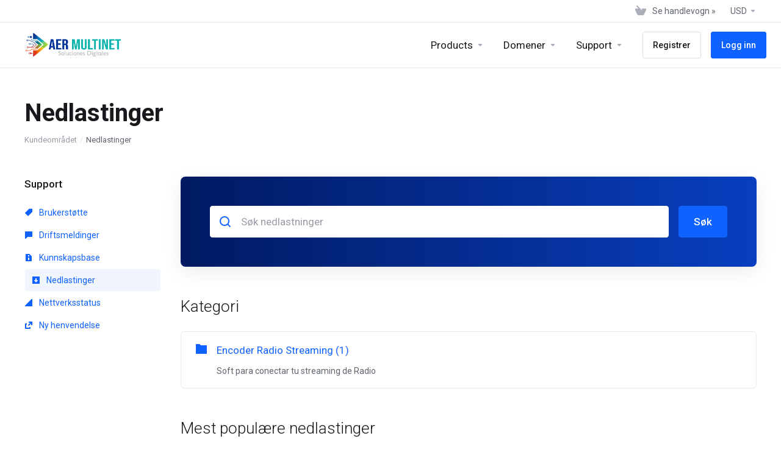

--- FILE ---
content_type: text/html; charset=utf-8
request_url: https://aermultinet.com/panelclientes/index.php?rp=%2Fdownload&language=norwegian
body_size: 10734
content:
    <!DOCTYPE html>
    <html lang="no" >
    <head>
        <meta charset="utf-8" />
        <meta http-equiv="X-UA-Compatible" content="IE=edge">
        <meta name="viewport" content="width=device-width, initial-scale=1.0, maximum-scale=1.0, user-scalable=0">
            <title>
                    Nedlastinger
         - :: AERMULTINET :: Aplicaciones, Diseño Web, Hosting & Streaming ::
    </title>
                                <link rel="shortcut icon" href="/panelclientes/templates/lagom2/assets/img/favicons/favicon.ico">
        <link rel="icon" sizes="16x16 32x32 64x64" href="/panelclientes/templates/lagom2/assets/img/favicons/favicon.ico">
        <link rel="icon" type="image/png" sizes="196x196" href="/panelclientes/templates/lagom2/assets/img/favicons/favicon-192.png">
        <link rel="icon" type="image/png" sizes="160x160" href="/panelclientes/templates/lagom2/assets/img/favicons/favicon-160.png">
        <link rel="icon" type="image/png" sizes="96x96" href="/panelclientes/templates/lagom2/assets/img/favicons/favicon-96.png">
        <link rel="icon" type="image/png" sizes="64x64" href="/panelclientes/templates/lagom2/assets/img/favicons/favicon-64.png">
        <link rel="icon" type="image/png" sizes="32x32" href="/panelclientes/templates/lagom2/assets/img/favicons/favicon-32.png">
        <link rel="icon" type="image/png" sizes="16x16" href="/panelclientes/templates/lagom2/assets/img/favicons/favicon-16.png">
        <link rel="apple-touch-icon" href="/panelclientes/templates/lagom2/assets/img/favicons/favicon-57.png">
        <link rel="apple-touch-icon" sizes="114x114" href="/panelclientes/templates/lagom2/assets/img/favicons/favicon-114.png">
        <link rel="apple-touch-icon" sizes="72x72" href="/panelclientes/templates/lagom2/assets/img/favicons/favicon-72.png">
        <link rel="apple-touch-icon" sizes="144x144" href="/panelclientes/templates/lagom2/assets/img/favicons/favicon-144.png">
        <link rel="apple-touch-icon" sizes="60x60" href="/panelclientes/templates/lagom2/assets/img/favicons/favicon-60.png">
        <link rel="apple-touch-icon" sizes="120x120" href="/panelclientes/templates/lagom2/assets/img/favicons/favicon-120.png">
        <link rel="apple-touch-icon" sizes="76x76" href="/panelclientes/templates/lagom2/assets/img/favicons/favicon-76.png">
        <link rel="apple-touch-icon" sizes="152x152" href="/panelclientes/templates/lagom2/assets/img/favicons/favicon-152.png">
        <link rel="apple-touch-icon" sizes="180x180" href="/panelclientes/templates/lagom2/assets/img/favicons/favicon-180.png">
        <meta name="msapplication-TileColor" content="#FFFFFF">
        <meta name="msapplication-TileImage" content="/panelclientes/templates/lagom2/assets/img/favicons/favicon-144.png">
        <meta name="msapplication-config" content="/panelclientes/templates/lagom2/assets/img/favicons/browserconfig.xml">
        
        <link rel='stylesheet' href='/panelclientes/templates/lagom2/core/styles/default/assets/css/vars/minified.css?1738102030'>
    
                <link rel="stylesheet" href="/panelclientes/templates/lagom2/assets/css/theme.css?v=2.1.2">
                
        
        
        
    
    <!-- HTML5 Shim and Respond.js IE8 support of HTML5 elements and media queries -->
    <!-- WARNING: Respond.js doesn't work if you view the page via file:// -->
    <!--[if lt IE 9]>
    <script src="https://oss.maxcdn.com/libs/html5shiv/3.7.0/html5shiv.js"></script>
    <script src="https://oss.maxcdn.com/libs/respond.js/1.4.2/respond.min.js"></script>
    <![endif]-->

        <script>
        var csrfToken = '69afe696819eefba34c3213b5de5ea2c7064ef54',
            markdownGuide = 'Markdown Guide',
            locale = 'en',
            saved = 'lagret',
            saving = 'autolagrer',
            whmcsBaseUrl = "/panelclientes",
            requiredText = 'Påkrevd',
            recaptchaSiteKey = "";
    </script>
    
        <script src="/panelclientes/templates/lagom2/assets/js/scripts.min.js?v=2.1.2"></script>
    <script src="/panelclientes/templates/lagom2/assets/js/core.min.js?v=2.1.2"></script>

        
                <link rel="stylesheet" href="//cdnjs.cloudflare.com/ajax/libs/sweetalert/1.1.3/sweetalert.min.css" />
            <script src="//cdnjs.cloudflare.com/ajax/libs/sweetalert/1.1.3/sweetalert.min.js"></script>
            <script type="text/javascript" src="https://cdnjs.cloudflare.com/ajax/libs/bootbox.js/4.4.0/bootbox.min.js"></script>

    
<!-- Dynamic Template Compatibility -->
<!-- Please update your theme to include or have a comment on the following to negate dynamic inclusion -->
<link rel="stylesheet" type="text/css" href="/panelclientes/assets/css/fontawesome-all.min.css" />

</head>
    
    <body class="lagom lagom-not-portal lagom-layout-top lagom-layout-condensed lagom-default page-downloads " data-phone-cc-input="1">
        

                











                    

    <div class="app-nav app-nav-condensed " >
        <div class="app-nav-header " id="header">
            <div class="container">
                <button class="app-nav-toggle navbar-toggle" type="button">
                    <span class="icon-bar"></span>
                    <span class="icon-bar"></span>
                    <span class="icon-bar"></span>
                    <span class="icon-bar"></span>
                </button>
                        
                              
                                
            <a class="logo hidden-sm hidden-xs hidden-md" href="/panelclientes/index.php"><img src="/panelclientes/templates/lagom2/assets/img/logo/logo_big.1947372575.png" title=":: AERMULTINET :: Aplicaciones, Diseño Web, Hosting & Streaming ::" alt=":: AERMULTINET :: Aplicaciones, Diseño Web, Hosting & Streaming ::"/></a>
                    <a class="logo visible-xs visible-sm visible-md" href="/panelclientes/index.php"><img src="/panelclientes/templates/lagom2/assets/img/logo/logo_big.1947372575.png" title=":: AERMULTINET :: Aplicaciones, Diseño Web, Hosting & Streaming ::" alt=":: AERMULTINET :: Aplicaciones, Diseño Web, Hosting & Streaming ::"/></a>
                                    <ul class="top-nav">
                                   
                           
                
            <li 
            menuItemName="View Cart" 
            class="  nav-item-cart"
            id="Secondary_Navbar-View_Cart"
                    >
                            <a 
                     
                                                    href="/panelclientes/cart.php?a=view"
                              
                                                                            >
                                            <i class="fas fa-test lm lm-basket"></i>
                                                                <span class="item-text">Se handlevogn &raquo;</span>
                                        <span class="nav-badge badge badge-primary-faded hidden"><span ></span></span>                                    </a>
                                            </li>
            <li 
            menuItemName="Currencies-147" 
            class="dropdown  nav-item-currency"
            id="Secondary_Navbar-Currencies-147"
                    >
                            <a 
                                            class="dropdown-toggle" 
                        href="#" 
                        data-toggle="dropdown"
                                                                            >
                                                                <span class="item-text">USD</span>
                                                            <b class="ls ls-caret"></b>                </a>
                                                                                        <div class="dropdown-menu dropdown-menu-right">
            <div class="dropdown-menu-items has-scroll">
                                    <div class="dropdown-menu-item active">
                        <a href="/panelclientes/index.php?rp=%2Fdownload&amp;currency=1">
                            <span>USD</span>
                        </a>
                    </div>
                                    <div class="dropdown-menu-item ">
                        <a href="/panelclientes/index.php?rp=%2Fdownload&amp;currency=2">
                            <span>ARS</span>
                        </a>
                    </div>
                                    <div class="dropdown-menu-item ">
                        <a href="/panelclientes/index.php?rp=%2Fdownload&amp;currency=3">
                            <span>PYG</span>
                        </a>
                    </div>
                            </div>                 
        </div>
        
                    </li>
        </ul>
                </div>
        </div>
            <div class="app-nav-menu" id="main-menu">
        <div class="container">
                                    
                              
                                
            <a class="logo" href="/panelclientes/index.php"><img src="/panelclientes/templates/lagom2/assets/img/logo/logo_big.1947372575.png" title=":: AERMULTINET :: Aplicaciones, Diseño Web, Hosting & Streaming ::" alt=":: AERMULTINET :: Aplicaciones, Diseño Web, Hosting & Streaming ::"/></a>
                                        <ul class="menu menu-primary" data-nav>
                                   
                                           
                                   
                                   
                                   
                                   
                                   
                                   
                                   
                                   
                                   
                                   
                                       
                                           
                                   
                                   
                                   
                                       
                                           
                                   
                                   
                                   
                                   
                                       
                           
                           
                
            <li 
            menuItemName="footer_extended.products" 
            class="dropdown  nav-item-text-only"
            id="Primary_Navbar-footer_extended.products"
                    >
                            <a 
                                            class="dropdown-toggle" 
                        href="#" 
                        data-toggle="dropdown"
                                                                            >
                                            <svg class="svg-icon {if $onDark}svg-icon-on-dark{/if}"  xmlns="http://www.w3.org/2000/svg" xmlns:xlink="http://www.w3.org/1999/xlink" x="0px" y="0px" width="64px" height="64px" viewBox="0 0 64 64" style="enable-background:new 0 0 64 64;" xml:space="preserve">
<polygon class="svg-icon-prime svg-icon-stroke" points="59,47.4 59,36.2 32,48 5,36.2 5,47.4 32,63 "/>
<polygon class="svg-icon-prime-l svg-icon-stroke" points="32,44.3 11.2,32.3 5,35.9 32,51.5 59,35.9 52.8,32.3 "/>
<line class="svg-icon-outline-s" x1="32" y1="32.7" x2="32" y2="43.2"/>
<polyline class="svg-icon-outline-s" points="5.5,16.9 32,32.2 58.5,16.9 "/>
<polygon class="svg-icon-outline-s" points="5,16.6 5,28.1 32,43.7 59,28.1 59,16.6 32,1 "/>
<line class="svg-icon-outline-s" x1="37" y1="34.8" x2="44" y2="30.7"/>
</svg>
                                                                <span class="item-text">Products</span>
                                                            <b class="ls ls-caret"></b>                </a>
                                                    <ul class="dropdown-menu has-scroll  "> 
                                                                                 
                        <li menuItemName="Video Streaming 4k IPTV" class=" " id="Primary_Navbar-footer_extended.products-Video_Streaming_4k_IPTV">
                                                            <a 
                                                                            href="/panelclientes/store/video-streaming4k"
                                        
                                                                    >
                                                                            <i class="fas fa-ticket ls ls-box"></i>
                                                                        Video Streaming 4k IPTV
                                                                    </a>
                                                                                </li>
                                                                                     
                        <li menuItemName="Reseller Video Streaming" class=" " id="Primary_Navbar-footer_extended.products-Reseller_Video_Streaming">
                                                            <a 
                                                                            href="/panelclientes/store/reseller-video-streaming-4k-iptv"
                                        
                                                                    >
                                                                            <i class="fas fa-ticket ls ls-box"></i>
                                                                        Reseller Video Streaming
                                                                    </a>
                                                                                </li>
                                                                                     
                        <li menuItemName="Radio Streaming HD" class=" " id="Primary_Navbar-footer_extended.products-Radio_Streaming_HD">
                                                            <a 
                                                                            href="/panelclientes/store/radio-streaming-hd"
                                        
                                                                    >
                                                                            <i class="fas fa-ticket ls ls-box"></i>
                                                                        Radio Streaming HD
                                                                    </a>
                                                                                </li>
                                                                                     
                        <li menuItemName="Reseller Radio Streaming hd" class=" " id="Primary_Navbar-footer_extended.products-Reseller_Radio_Streaming_hd">
                                                            <a 
                                                                            href="/panelclientes/store/reseller-radio-streaming-hd"
                                        
                                                                    >
                                                                            <i class="fas fa-ticket ls ls-box"></i>
                                                                        Reseller Radio Streaming hd
                                                                    </a>
                                                                                </li>
                                                                                     
                        <li menuItemName="Aplicaciones" class=" " id="Primary_Navbar-footer_extended.products-Aplicaciones">
                                                            <a 
                                                                            href="/panelclientes/store/aplicaciones"
                                        
                                                                    >
                                                                            <i class="fas fa-ticket ls ls-box"></i>
                                                                        Aplicaciones
                                                                    </a>
                                                                                </li>
                                                                                     
                        <li menuItemName="Web Hosting Cpanel" class=" " id="Primary_Navbar-footer_extended.products-Web_Hosting_Cpanel">
                                                            <a 
                                                                            href="/panelclientes/store/hosting"
                                        
                                                                    >
                                                                            <i class="fas fa-ticket ls ls-hosting"></i>
                                                                        Web Hosting Cpanel
                                                                    </a>
                                                                                </li>
                                                                                     
                        <li menuItemName="CLOUD VPS" class=" " id="Primary_Navbar-footer_extended.products-CLOUD_VPS">
                                                            <a 
                                                                            href="/panelclientes/store/vpsstreaming"
                                        
                                                                    >
                                                                            <i class="fas fa-ticket ls ls-hosting"></i>
                                                                        CLOUD VPS
                                                                    </a>
                                                                                </li>
                                                                                     
                        <li menuItemName="Espacio Radio AutoDJ" class=" " id="Primary_Navbar-footer_extended.products-Espacio_Radio_AutoDJ">
                                                            <a 
                                                                            href="/panelclientes/store/espacio-radio-autodj"
                                        
                                                                    >
                                                                            <i class="fas fa-ticket ls ls-box"></i>
                                                                        Espacio Radio AutoDJ
                                                                    </a>
                                                                                </li>
                                                                                     
                        <li menuItemName="Live Streaming " class=" " id="Primary_Navbar-footer_extended.products-Live_Streaming_">
                                                            <a 
                                                                            href="/panelclientes/store/live-streaming"
                                        
                                                                    >
                                                                            <i class="fas fa-ticket ls ls-box"></i>
                                                                        Live Streaming 
                                                                    </a>
                                                                                </li>
                                                                                     
                        <li menuItemName="Divider-448" class="nav-divider " id="Primary_Navbar-footer_extended.products-Divider-448">
                                                            -----
                                                                                </li>
                                                                                     
                        <li menuItemName="WP Toolkit" class=" " id="Primary_Navbar-footer_extended.products-WP_Toolkit">
                                                            <a 
                                                                            href="/panelclientes/store/addon/feature/wp-toolkit-deluxe"
                                        
                                                                    >
                                                                            <i class="fas fa-ticket ls ls-box"></i>
                                                                        WP Toolkit
                                                                    </a>
                                                                                </li>
                                                            </ul>
                    </li>
            <li 
            menuItemName="Domains" 
            class="dropdown  nav-item-text-only"
            id="Primary_Navbar-Domains"
                    >
                            <a 
                                            class="dropdown-toggle" 
                        href="#" 
                        data-toggle="dropdown"
                                                                            >
                                            <svg class="svg-icon {if $onDark}svg-icon-on-dark{/if}" xmlns="http://www.w3.org/2000/svg" viewBox="0 0 64 64" x="0px" y="0px" width="64px" height="64px">
    <ellipse class="svg-icon-prime svg-icon-stroke" cx="31.45" cy="32.38" rx="7.48" ry="7.48"/>
    <path class="svg-icon-outline-s" d="M54.14,54.29A30.57,30.57,0,0,1,32.2,63a30.34,30.34,0,0,1-21.85-8.71A31.18,31.18,0,0,1,1,32.38a31.18,31.18,0,0,1,9.35-21.91A31.18,31.18,0,0,1,32.2,1a31.37,31.37,0,0,1,21.94,9.47A30.67,30.67,0,0,1,63,32.38,30.67,30.67,0,0,1,54.14,54.29Z"/>
    <path class="svg-icon-outline-s" d="M1,32.89a15.35,15.35,0,0,1,.09-2"/>
    <path class="svg-icon-outline-s dashed-21" d="M5.79,23.9a24.23,24.23,0,0,1,4.57-3.36C16,17.3,23.7,15.3,32.24,15.3s16.28,2,21.88,5.24a21.48,21.48,0,0,1,6.51,5.51"/>
    <path class="svg-icon-outline-s" d="M62.7,29.74a8,8,0,0,1,.2,2"/>
    <path class="svg-icon-outline-s" d="M63,31.08C63,36,59.72,41,54.12,44.23a45,45,0,0,1-22,5.65,44.17,44.17,0,0,1-21.78-5.65C4.76,41,1,36.52,1,31.59"/>
    <path class="svg-icon-outline-s" d="M32.87,63a16.42,16.42,0,0,1-2-.11"/>
    <path class="svg-icon-outline-s dashed-22" d="M24.38,59.6a23.31,23.31,0,0,1-4.11-5.32C17,48.67,15,40.93,15,32.38s2-16.29,5.23-21.89a20.92,20.92,0,0,1,6.23-7l1-.65"/>
    <path class="svg-icon-outline-s" d="M30.89,1.3a7.81,7.81,0,0,1,2-.27"/>
    <path class="svg-icon-outline-s" d="M31.41,1c4.93,0,9.44,3.86,12.67,9.46a44.62,44.62,0,0,1,5.81,21.89,44.69,44.69,0,0,1-5.81,21.9C40.85,59.88,36.34,63,31.41,63"/>
</svg>

                                                                <span class="item-text">Domener</span>
                                                            <b class="ls ls-caret"></b>                </a>
                                                    <ul class="dropdown-menu has-scroll  "> 
                                                                                 
                        <li menuItemName="Register a New Domain" class=" " id="Primary_Navbar-Domains-Register_a_New_Domain">
                                                            <a 
                                                                            href="/panelclientes/cart.php?a=add&domain=register"
                                        
                                                                    >
                                                                            <i class="fas fa-test lm lm-globe"></i>
                                                                        Registrer et nytt domene
                                                                    </a>
                                                                                </li>
                                                                                     
                        <li menuItemName="Transfer Domains to Us" class=" " id="Primary_Navbar-Domains-Transfer_Domains_to_Us">
                                                            <a 
                                                                            href="/panelclientes/cart.php?a=add&domain=transfer"
                                        
                                                                    >
                                                                            <i class="fas fa-test ls ls-transfer"></i>
                                                                        Overføre domener til oss
                                                                    </a>
                                                                                </li>
                                                                                     
                        <li menuItemName="Divider-452" class="nav-divider " id="Primary_Navbar-Domains-Divider-452">
                                                            -----
                                                                                </li>
                                                                                     
                        <li menuItemName="Domain Pricing" class=" " id="Primary_Navbar-Domains-Domain_Pricing">
                                                            <a 
                                                                            href="/panelclientes/domain/pricing"
                                        
                                                                    >
                                                                            <i class="fas fa-test ls ls-document-info"></i>
                                                                        Domenenavn priser
                                                                    </a>
                                                                                </li>
                                                            </ul>
                    </li>
            <li 
            menuItemName="Support" 
            class="dropdown  nav-item-text-only"
            id="Primary_Navbar-Support"
                    >
                            <a 
                                            class="dropdown-toggle" 
                        href="#" 
                        data-toggle="dropdown"
                                                                            >
                                            <svg  class="svg-icon {if $onDark}svg-icon-on-dark{/if}" width="64" height="64" viewBox="0 0 64 64" fill="none" xmlns="http://www.w3.org/2000/svg">
    <path class="svg-icon-outline-s" d="M13.1148 27.5496C13.1148 25.922 13.702 24.0903 14.7472 22.4575C15.7924 20.8247 17.21 19.5247 18.6881 18.8432L38.2908 9.80629C39.7688 9.12487 41.1864 9.11793 42.2316 9.787C43.2769 10.4561 43.8641 11.7464 43.8641 13.374V26.4946C43.8641 28.1222 43.2769 29.9538 42.2316 31.5866C41.1864 33.2193 39.7688 34.5195 38.2908 35.2009L30.3321 38.8698L21.9913 49.1974C20.8459 50.616 19.2646 50.4425 19.2646 48.8986V43.972L18.6881 44.2378C17.21 44.9192 15.7924 44.9262 14.7472 44.2571C13.702 43.5881 13.1148 42.2977 13.1148 40.6701V27.5496Z"/>
    <path class="svg-icon-outline-s dashed-40" d="M32.1611 12.5133V6.64023C32.1611 5.01259 31.5739 3.72231 30.5286 3.05323C29.4834 2.38416 28.0658 2.3911 26.5878 3.07253L6.98511 12.1095C5.50697 12.7909 4.08938 14.091 3.04419 15.7237C1.99899 17.3565 1.4118 19.1882 1.4118 20.8158V33.9363C1.4118 35.5639 1.99899 36.8543 3.04419 37.5233C4.08938 38.1924 5.50697 38.1854 6.98511 37.504L7.56165 37.2382V42.1648C7.56165 43.7088 9.14292 43.8822 10.2883 42.4636L12.8925 39.6738"/>
    <path class="svg-icon-prime-l svg-icon-stroke" d="M26.3246 31.1608C25.2825 32.7888 24.697 34.6151 24.697 36.238V49.3202C24.697 50.9431 25.2825 52.2296 26.3246 52.8967C27.3668 53.5638 29.1827 54.5099 30.254 55.701C30.5095 55.985 30.5633 56.1603 30.8064 56.4592C31.1581 56.8916 31.0031 56.8673 32.4671 57.7974C33.9311 58.7275 38.6214 61.7522 38.6214 61.7522L40.8473 47.8096L56.5439 39.8214C58.0177 39.142 59.4312 37.8457 60.4733 36.2177C61.5155 34.5897 62.5113 32.7798 62.5113 31.1569L62.3705 23.5844C61.8264 21.464 56.8214 18.0753 54.5267 17.6004C53.6723 17.4235 51.911 17.6004 49.7994 18.5466L30.254 27.5571C28.7802 28.2365 27.3668 29.5328 26.3246 31.1608Z"/>
    <path class="svg-icon-prime svg-icon-stroke" d="M31.9288 39.321C31.9288 37.6981 32.5142 35.8718 33.5564 34.2438C34.5985 32.6158 36.012 31.3195 37.4858 30.6401L57.0311 21.6296C58.5049 20.9501 59.9184 20.9432 60.9605 21.6103C62.0027 22.2774 62.5881 23.564 62.5881 25.1868V38.269C62.5881 39.8919 62.0027 41.7182 60.9605 43.3462C59.9184 44.9742 58.5049 46.2705 57.0311 46.9499L49.0957 50.6082L40.7794 60.9055C39.6373 62.3199 38.0606 62.1471 38.0606 60.6076V55.6954L37.4858 55.9605C36.012 56.6399 34.5985 56.6468 33.5564 55.9797C32.5142 55.3126 31.9288 54.0261 31.9288 52.4032V39.321Z"/>
    <path class="svg-icon-outline-i" d="M37.7524 37.3866L56.6174 28.6221"/>
    <path class="svg-icon-outline-i" d="M37.7524 43.6824L47.7968 39.0159"/>
    <path class="svg-icon-outline-i" d="M37.7524 50.1659L52.8171 43.167"/>
</svg>
                                                                <span class="item-text">Support</span>
                                                            <b class="ls ls-caret"></b>                </a>
                                                    <ul class="dropdown-menu has-scroll  "> 
                                                                                 
                        <li menuItemName="Contactos" class=" " id="Primary_Navbar-Support-Contactos">
                                                            <a 
                                                                            href="/panelclientes/contact.php"
                                        
                                     target="_blank"                                >
                                                                            <i class="fas fa-test ls ls-text-cloud"></i>
                                                                        Contactos
                                                                    </a>
                                                                                </li>
                                                                                     
                        <li menuItemName="Divider-459" class="nav-divider " id="Primary_Navbar-Support-Divider-459">
                                                            -----
                                                                                </li>
                                                                                     
                        <li menuItemName="Network Status" class=" " id="Primary_Navbar-Support-Network_Status">
                                                            <a 
                                                                            href="/panelclientes/serverstatus.php"
                                        
                                                                    >
                                                                            <i class="fas fa-test ls ls-spark"></i>
                                                                        Nettverksstatus
                                                                    </a>
                                                                                </li>
                                                                                     
                        <li menuItemName="Knowledgebase" class=" " id="Primary_Navbar-Support-Knowledgebase">
                                                            <a 
                                                                            href="/panelclientes/knowledgebase"
                                        
                                                                    >
                                                                            <i class="fas fa-test ls ls-document-info"></i>
                                                                        Kunnskapsbase
                                                                    </a>
                                                                                </li>
                                                                                     
                        <li menuItemName="News" class=" " id="Primary_Navbar-Support-News">
                                                            <a 
                                                                            href="/panelclientes/announcements"
                                        
                                                                    >
                                                                            <i class="fas fa-test ls ls-document"></i>
                                                                        Nyheter
                                                                    </a>
                                                                                </li>
                                                            </ul>
                    </li>
            <li 
            menuItemName="Register" 
            class=" nav-item-btn is-right d-md-none d-lg-flex"
            id="Primary_Navbar-Register"
                    >
                            
                            <a class="btn btn-outline btn-default" href="/panelclientes/register.php" >
                                <span>Registrer</span> 
                            </a>
                                            </li>
            <li 
            menuItemName="Login" 
            class=" nav-item-btn is-right d-md-none d-lg-flex"
            id="Primary_Navbar-Login"
                    >
                            
                            <a class="btn btn-primary" href="/panelclientes/login.php" >
                                <span>Logg inn</span> 
                            </a>
                                            </li>
            <li 
            menuItemName="Language-465" 
            class="dropdown is-right d-lg-none"
            id="Primary_Navbar-Language-465"
            data-language-select        >
                            <a 
                                            class="dropdown-toggle" 
                        href="#" 
                        data-toggle="dropdown"
                                                                            >
                                                                <span class="item-text">Norwegian</span>
                                                            <b class="ls ls-caret"></b>                </a>
                                                        <div class="dropdown-menu dropdown-language-search  dropdown-menu-right" >
                                                <input type="hidden" data-language-select-value value="Norwegian">
        <input type="hidden" data-language-select-backlink value="/panelclientes/index.php?rp=%2Fdownload&amp;">
        <input type="hidden" data-language-select-lang value="Velg">
        <div class="dropdown-header input-group align-center">
            <i class="input-group-icon lm lm-search"></i>
            <input class="form-control" placeholder="Søk..." type="text" data-language-select-search>
        </div>
        <div class="nav-divider"></div>
        <div class="dropdown-menu-items has-scroll" data-language-select-list>
                    <div class="dropdown-menu-item " data-value="arabic" data-language="العربية">
                                                                    <a href="/panelclientes/index.php?rp=%2Fdownload&amp;language=arabic">
                    <span class="language-flag arabic"></span>
                    <span class="language-text">العربية</span>
                </a>
            </div>
                    <div class="dropdown-menu-item " data-value="azerbaijani" data-language="Azerbaijani">
                                                                    <a href="/panelclientes/index.php?rp=%2Fdownload&amp;language=azerbaijani">
                    <span class="language-flag azerbaijani"></span>
                    <span class="language-text">Azerbaijani</span>
                </a>
            </div>
                    <div class="dropdown-menu-item " data-value="catalan" data-language="Català">
                                                                    <a href="/panelclientes/index.php?rp=%2Fdownload&amp;language=catalan">
                    <span class="language-flag catalan"></span>
                    <span class="language-text">Català</span>
                </a>
            </div>
                    <div class="dropdown-menu-item " data-value="chinese" data-language="中文">
                                                                    <a href="/panelclientes/index.php?rp=%2Fdownload&amp;language=chinese">
                    <span class="language-flag chinese"></span>
                    <span class="language-text">中文</span>
                </a>
            </div>
                    <div class="dropdown-menu-item " data-value="croatian" data-language="Hrvatski">
                                                                    <a href="/panelclientes/index.php?rp=%2Fdownload&amp;language=croatian">
                    <span class="language-flag croatian"></span>
                    <span class="language-text">Hrvatski</span>
                </a>
            </div>
                    <div class="dropdown-menu-item " data-value="czech" data-language="Čeština">
                                                                    <a href="/panelclientes/index.php?rp=%2Fdownload&amp;language=czech">
                    <span class="language-flag czech"></span>
                    <span class="language-text">Čeština</span>
                </a>
            </div>
                    <div class="dropdown-menu-item " data-value="danish" data-language="Dansk">
                                                                    <a href="/panelclientes/index.php?rp=%2Fdownload&amp;language=danish">
                    <span class="language-flag danish"></span>
                    <span class="language-text">Dansk</span>
                </a>
            </div>
                    <div class="dropdown-menu-item " data-value="dutch" data-language="Nederlands">
                                                                    <a href="/panelclientes/index.php?rp=%2Fdownload&amp;language=dutch">
                    <span class="language-flag dutch"></span>
                    <span class="language-text">Nederlands</span>
                </a>
            </div>
                    <div class="dropdown-menu-item " data-value="english" data-language="English">
                                                                    <a href="/panelclientes/index.php?rp=%2Fdownload&amp;language=english">
                    <span class="language-flag english"></span>
                    <span class="language-text">English</span>
                </a>
            </div>
                    <div class="dropdown-menu-item " data-value="estonian" data-language="Estonian">
                                                                    <a href="/panelclientes/index.php?rp=%2Fdownload&amp;language=estonian">
                    <span class="language-flag estonian"></span>
                    <span class="language-text">Estonian</span>
                </a>
            </div>
                    <div class="dropdown-menu-item " data-value="farsi" data-language="Persian">
                                                                    <a href="/panelclientes/index.php?rp=%2Fdownload&amp;language=farsi">
                    <span class="language-flag farsi"></span>
                    <span class="language-text">Persian</span>
                </a>
            </div>
                    <div class="dropdown-menu-item " data-value="french" data-language="Français">
                                                                    <a href="/panelclientes/index.php?rp=%2Fdownload&amp;language=french">
                    <span class="language-flag french"></span>
                    <span class="language-text">Français</span>
                </a>
            </div>
                    <div class="dropdown-menu-item " data-value="german" data-language="Deutsch">
                                                                    <a href="/panelclientes/index.php?rp=%2Fdownload&amp;language=german">
                    <span class="language-flag german"></span>
                    <span class="language-text">Deutsch</span>
                </a>
            </div>
                    <div class="dropdown-menu-item " data-value="hebrew" data-language="עברית">
                                                                    <a href="/panelclientes/index.php?rp=%2Fdownload&amp;language=hebrew">
                    <span class="language-flag hebrew"></span>
                    <span class="language-text">עברית</span>
                </a>
            </div>
                    <div class="dropdown-menu-item " data-value="hungarian" data-language="Magyar">
                                                                    <a href="/panelclientes/index.php?rp=%2Fdownload&amp;language=hungarian">
                    <span class="language-flag hungarian"></span>
                    <span class="language-text">Magyar</span>
                </a>
            </div>
                    <div class="dropdown-menu-item " data-value="italian" data-language="Italiano">
                                                                    <a href="/panelclientes/index.php?rp=%2Fdownload&amp;language=italian">
                    <span class="language-flag italian"></span>
                    <span class="language-text">Italiano</span>
                </a>
            </div>
                    <div class="dropdown-menu-item " data-value="macedonian" data-language="Macedonian">
                                                                    <a href="/panelclientes/index.php?rp=%2Fdownload&amp;language=macedonian">
                    <span class="language-flag macedonian"></span>
                    <span class="language-text">Macedonian</span>
                </a>
            </div>
                    <div class="dropdown-menu-item active" data-value="norwegian" data-language="Norwegian">
                                                                    <a href="/panelclientes/index.php?rp=%2Fdownload&amp;language=norwegian">
                    <span class="language-flag norwegian"></span>
                    <span class="language-text">Norwegian</span>
                </a>
            </div>
                    <div class="dropdown-menu-item " data-value="portuguese-br" data-language="Português">
                                                                    <a href="/panelclientes/index.php?rp=%2Fdownload&amp;language=portuguese-br">
                    <span class="language-flag portuguese-br"></span>
                    <span class="language-text">Português</span>
                </a>
            </div>
                    <div class="dropdown-menu-item " data-value="portuguese-pt" data-language="Português">
                                                                    <a href="/panelclientes/index.php?rp=%2Fdownload&amp;language=portuguese-pt">
                    <span class="language-flag portuguese-pt"></span>
                    <span class="language-text">Português</span>
                </a>
            </div>
                    <div class="dropdown-menu-item " data-value="romanian" data-language="Română">
                                                                    <a href="/panelclientes/index.php?rp=%2Fdownload&amp;language=romanian">
                    <span class="language-flag romanian"></span>
                    <span class="language-text">Română</span>
                </a>
            </div>
                    <div class="dropdown-menu-item " data-value="russian" data-language="Русский">
                                                                    <a href="/panelclientes/index.php?rp=%2Fdownload&amp;language=russian">
                    <span class="language-flag russian"></span>
                    <span class="language-text">Русский</span>
                </a>
            </div>
                    <div class="dropdown-menu-item " data-value="spanish" data-language="Español">
                                                                    <a href="/panelclientes/index.php?rp=%2Fdownload&amp;language=spanish">
                    <span class="language-flag spanish"></span>
                    <span class="language-text">Español</span>
                </a>
            </div>
                    <div class="dropdown-menu-item " data-value="swedish" data-language="Svenska">
                                                                    <a href="/panelclientes/index.php?rp=%2Fdownload&amp;language=swedish">
                    <span class="language-flag swedish"></span>
                    <span class="language-text">Svenska</span>
                </a>
            </div>
                    <div class="dropdown-menu-item " data-value="turkish" data-language="Türkçe">
                                                                    <a href="/panelclientes/index.php?rp=%2Fdownload&amp;language=turkish">
                    <span class="language-flag turkish"></span>
                    <span class="language-text">Türkçe</span>
                </a>
            </div>
                    <div class="dropdown-menu-item " data-value="ukranian" data-language="Українська">
                                                                    <a href="/panelclientes/index.php?rp=%2Fdownload&amp;language=ukranian">
                    <span class="language-flag ukranian"></span>
                    <span class="language-text">Українська</span>
                </a>
            </div>
                </div>
        <div class="dropdown-menu-item dropdown-menu-no-data">
            <span class="text-info text-large">
                Ingen oppføring funnet
            </span>
        </div>                  
    </div>
                    </li>
                </ul>
        </div>
    </div>
    </div>
<div class="app-main ">
                            <div class="main-header">
            <div class="container">
                                         
                        <h1 class="main-header-title">
                Nedlastinger
            </h1>
                            <div class="main-header-bottom">
                    
    <ol class="breadcrumb">
                    <li >
                <a href="https://aermultinet.com/panelclientes">                Kundeområdet
                </a>            </li>
                    <li  class="active">
                                Nedlastinger
                            </li>
            </ol>
            </div>
                                        </div>
        </div>
                <div class="main-body">
        <div class="container">
                        <div class="main-grid">                                                <div class="main-sidebar ">
                                            <div class="sidebar sidebar-primary">
                                                                
                                          </div>
                        <div class="sidebar sidebar-secondary">
                                                                            <div menuItemName="Support" class="panel panel-sidebar ">
            <div class="panel-heading">
                                    <h5 class="panel-title">
                        <i class="far fa-life-ring"></i>&nbsp;                        Support
                                                <i class="fa fa-chevron-up panel-minimise pull-right"></i>
                    </h5>
                            </div>
                                        <div class="list-group">
                                                                        <a menuItemName="Support Tickets" 
                                href="/panelclientes/supporttickets.php" 
                                class="list-group-item"
                                                                                                                                 
                                id="Secondary_Sidebar-Support-Support_Tickets"
                            >
                                                                                                                                                                        <i class="fas fa-ticket ls ls-ticket-tag"></i>
                                                                                                    Brukerstøtte
                                                                                        </a>
                                                                                                <a menuItemName="Announcements" 
                                href="/panelclientes/announcements" 
                                class="list-group-item"
                                                                                                                                 
                                id="Secondary_Sidebar-Support-Announcements"
                            >
                                                                                                                                                                        <i class="fas fa-ticket ls ls-text-cloud"></i>
                                                                                                    Driftsmeldinger
                                                                                        </a>
                                                                                                <a menuItemName="Knowledgebase" 
                                href="/panelclientes/knowledgebase" 
                                class="list-group-item"
                                                                                                                                 
                                id="Secondary_Sidebar-Support-Knowledgebase"
                            >
                                                                                                                                                                        <i class="fas fa-ticket ls ls-document-info"></i>
                                                                                                    Kunnskapsbase
                                                                                        </a>
                                                                                                <a menuItemName="Downloads" 
                                href="/panelclientes/download" 
                                class="list-group-item active"
                                                                                                                                 
                                id="Secondary_Sidebar-Support-Downloads"
                            >
                                                                                                                                                                        <i class="fas fa-ticket ls ls-download-square"></i>
                                                                                                    Nedlastinger
                                                                                        </a>
                                                                                                <a menuItemName="Network Status" 
                                href="/panelclientes/serverstatus.php" 
                                class="list-group-item"
                                                                                                                                 
                                id="Secondary_Sidebar-Support-Network_Status"
                            >
                                                                                                                                                                        <i class="fas fa-ticket ls ls-range"></i>
                                                                                                    Nettverksstatus
                                                                                        </a>
                                                                                                <a menuItemName="Open Ticket" 
                                href="/panelclientes/submitticket.php" 
                                class="list-group-item"
                                                                                                                                 
                                id="Secondary_Sidebar-Support-Open_Ticket"
                            >
                                                                                                                                                                        <i class="fas fa-ticket ls ls-new-window"></i>
                                                                                                    Ny henvendelse
                                                                                        </a>
                                                            </div>
                                </div>
                                                                                </div>
                                        </div>
                <div class="main-content  ">
                                                                    

  
            <div class="search-box search-box-secondary">
            <form role="form" method="post" action="/panelclientes/download/search">
<input type="hidden" name="token" value="69afe696819eefba34c3213b5de5ea2c7064ef54" />
                <div class="search-group">
                    <div class="search-field search-field-lg">
                        <i class="search-field-icon lm lm-search"></i>
                        <input class="form-control form-control-lg" type="text" name="search" id="inputDownloadsSearch"  placeholder="Søk nedlastninger" />
                    </div>
                    <div class="search-group-btn">
                        <button class="btn btn-lg btn-primary" type="submit" id="btnDownloadsSearch"/>Søk</button>
                    </div>
                </div>
            </form>
        </div>
        <div class="section">
            <div class="section-header">
                <h2 class="section-title">Kategori</h2>
            </div>
            <div class="section-body">
                                    <div class="list-group">
                          
                            <a class="list-group-item has-icon" href="/panelclientes/download/category/1/Encoder-Radio-Streaming.html">
                                <i class="list-group-item-icon lm lm-folder"></i>
                                <div class="list-group-item-body">
                                    <div class="list-group-item-heading">Encoder Radio Streaming (1)</div>
                                    <p class="list-group-item-text">Soft para conectar tu streaming de Radio</p>                                </div>
                            </a>
                                            </div>
                            </div>
        </div>
                    <div class="section">
                <div class="section-header">
                    <h2 class="section-title">Mest populære nedlastinger</h2>
                </div>  
                <div class="section-body">
                    <div class="list-group list-group-sm">
                         
                            <a class="list-group-item has-icon" href=https://aermultinet.com/panelclientes/dl.php?type=d&amp;id=7">
                                <i class="list-group-item-icon ls ls-document"></i>
                                <div class="list-group-item-body">
                                    <div class="list-group-item-heading">Opticodet Portable <i class="ls ls-padlock text-faded"></i> </div>
                                    <p class="list-group-item-text">N/A<i class="ls ls-bullet-small"></i></p>
                                </div>
                            </a>
                                            </div>
                </div>
            </div>
            

                
        











                                </div></div>            </div>
        </div>
    
    
            <div class="main-footer main-footer-extended">
                        <div class="footer-top">
                <div class="container">
                    <div class="footer-company">
                        <div class="footer-company-intro">
                                    
                              
                                
            <a class="footer-company-logo logo" href="/panelclientes/index.php"><img src="/panelclientes/templates/lagom2/assets/img/logo/logo_big.1947372575.png" title=":: AERMULTINET :: Aplicaciones, Diseño Web, Hosting & Streaming ::" alt=":: AERMULTINET :: Aplicaciones, Diseño Web, Hosting & Streaming ::"/></a>
                  
                            <p class="footer-company-desc">Get in touch with us!</p>
                        </div>
                                                    <ul class="footer-company-socials footer-nav footer-nav-h">
                                                                    <li class="">
                                        <a class="social-fb" href="https://www.facebook.com/aermultinetgroup"  target="_blank">
                                                                                            <svg width="24" height="24" viewBox="0 0 24 24" fill="none" xmlns="http://www.w3.org/2000/svg">
    <path fill-rule="evenodd" clip-rule="evenodd" d="M0 12.067C0 18.033 4.333 22.994 10 24V15.333H7V12H10V9.333C10 6.333 11.933 4.667 14.667 4.667C15.533 4.667 16.467 4.8 17.333 4.933V8H15.8C14.333 8 14 8.733 14 9.667V12H17.2L16.667 15.333H14V24C19.667 22.994 24 18.034 24 12.067C24 5.43 18.6 0 12 0C5.4 0 0 5.43 0 12.067Z" fill="#B9BDC5"/>
</svg>
                                                                                                                                </a>
                                    </li>
                                                                    <li class="">
                                        <a class="social-tw" href="https://www.twitter.com/aermultinet"  target="_blank">
                                                                                            <svg width="24" height="20" viewBox="0 0 24 20" fill="none" xmlns="http://www.w3.org/2000/svg">
    <path d="M23.643 2.93659C22.808 3.30659 21.911 3.55659 20.968 3.66959C21.941 3.08738 22.669 2.17105 23.016 1.09159C22.1019 1.63458 21.1014 2.01678 20.058 2.22159C19.3564 1.47245 18.4271 0.975915 17.4143 0.809063C16.4016 0.642211 15.3621 0.81438 14.4572 1.29884C13.5524 1.7833 12.8328 2.55295 12.4102 3.48829C11.9875 4.42363 11.8855 5.47234 12.12 6.47159C10.2677 6.37858 8.45564 5.89714 6.80144 5.05849C5.14723 4.21985 3.68785 3.04275 2.51801 1.60359C2.11801 2.29359 1.88801 3.09359 1.88801 3.94559C1.88757 4.71258 2.07644 5.46783 2.43789 6.14432C2.79934 6.82081 3.32217 7.39763 3.96001 7.82359C3.22029 7.80005 2.49688 7.60017 1.85001 7.24059V7.30059C1.84994 8.37633 2.22204 9.41897 2.90319 10.2516C3.58434 11.0842 4.53258 11.6555 5.58701 11.8686C4.9008 12.0543 4.18135 12.0817 3.48301 11.9486C3.78051 12.8742 4.36001 13.6836 5.14038 14.2635C5.92075 14.8434 6.86293 15.1648 7.83501 15.1826C6.18484 16.478 4.1469 17.1807 2.04901 17.1776C1.67739 17.1777 1.30609 17.156 0.937012 17.1126C3.06649 18.4818 5.54535 19.2084 8.07701 19.2056C16.647 19.2056 21.332 12.1076 21.332 5.95159C21.332 5.75159 21.327 5.54959 21.318 5.34959C22.2293 4.69056 23.0159 3.87448 23.641 2.93959L23.643 2.93659Z" fill="#B9BDC5"/>
</svg>
                                                                                                                                </a>
                                    </li>
                                                                    <li class="">
                                        <a class="social-in" href="https://api.whatsapp.com/send?phone=5491150250371&amp;text=https://api.whatsapp.com/send?phone=5491150250371&amp;text=https://aermultinet.com/panelclientes/"  target="_blank">
                                                                                            <i class="fab fa-whatsapp"></i>
                                                                                                                                </a>
                                    </li>
                                                            </ul>
                                            </div>
                                            <div class="footer-site-map">
                            <div class="row">
                                                                    <div class="footer-col  col-md-6">
                                                                                    <h3 class="footer-title collapsed" data-toggle="collapse" data-target="#footer-nav-0" aria-expanded="false" aria-controls="footer-nav-0">
                                                                                                Products                                                <i class="footer-icon">
                                                    <svg width="18" height="11" viewBox="0 0 18 11" fill="none" xmlns="http://www.w3.org/2000/svg">
                                                        <path d="M9.21 10.01H8.79C8.66 10.01 8.53 9.96 8.44 9.86L0.14 1.57C0.04 1.48 0 1.34 0 1.22C0 1.1 0.05 0.97 0.15 0.87L0.86 0.16C1.06 -0.0400002 1.37 -0.0400002 1.57 0.16L9 7.6L16.43 0.15C16.63 -0.05 16.94 -0.05 17.14 0.15L17.85 0.86C18.05 1.06 18.05 1.37 17.85 1.57L9.56 9.86C9.47 9.95 9.34 10.01 9.21 10.01Z" fill="#B9BDC5"/>
                                                    </svg>
                                                </i>
                                            </h3>
                                            <ul class="footer-nav collapse" id="footer-nav-0">
                                                                                                    <li>
                                                        <a href="/panelclientes/store/video-streaming4k" class="nav-link "  alt="Video Streaming 4k IPTV">
                                                                                                                        <span>Video Streaming 4k IPTV</span>                                                        </a>
                                                    </li>
                                                                                                    <li>
                                                        <a href="/panelclientes/store/reseller-video-streaming-4k-iptv" class="nav-link "  alt="Reseller Video Streaming">
                                                                                                                        <span>Reseller Video Streaming</span>                                                        </a>
                                                    </li>
                                                                                                    <li>
                                                        <a href="/panelclientes/store/radio-streaming-hd" class="nav-link "  alt="Radio Streaming HD">
                                                                                                                        <span>Radio Streaming HD</span>                                                        </a>
                                                    </li>
                                                                                                    <li>
                                                        <a href="/panelclientes/store/reseller-radio-streaming-hd" class="nav-link "  alt="Reseller Radio Streaming hd">
                                                                                                                        <span>Reseller Radio Streaming hd</span>                                                        </a>
                                                    </li>
                                                                                                    <li>
                                                        <a href="/panelclientes/store/aplicaciones" class="nav-link "  alt="Aplicaciones">
                                                                                                                        <span>Aplicaciones</span>                                                        </a>
                                                    </li>
                                                                                                    <li>
                                                        <a href="/panelclientes/store/hosting" class="nav-link "  alt="Web Hosting Cpanel">
                                                                                                                        <span>Web Hosting Cpanel</span>                                                        </a>
                                                    </li>
                                                                                                    <li>
                                                        <a href="/panelclientes/store/vpsstreaming" class="nav-link "  alt="CLOUD VPS">
                                                                                                                        <span>CLOUD VPS</span>                                                        </a>
                                                    </li>
                                                                                                    <li>
                                                        <a href="/panelclientes/store/espacio-radio-autodj" class="nav-link "  alt="Espacio Radio AutoDJ">
                                                                                                                        <span>Espacio Radio AutoDJ</span>                                                        </a>
                                                    </li>
                                                                                                    <li>
                                                        <a href="/panelclientes/store/live-streaming" class="nav-link "  alt="Live Streaming ">
                                                                                                                        <span>Live Streaming </span>                                                        </a>
                                                    </li>
                                                                                            </ul>
                                                                            </div>
                                                                    <div class="footer-col  col-md-6">
                                                                                    <h3 class="footer-title collapsed" data-toggle="collapse" data-target="#footer-nav-1" aria-expanded="false" aria-controls="footer-nav-1">
                                                                                                Support                                                <i class="footer-icon">
                                                    <svg width="18" height="11" viewBox="0 0 18 11" fill="none" xmlns="http://www.w3.org/2000/svg">
                                                        <path d="M9.21 10.01H8.79C8.66 10.01 8.53 9.96 8.44 9.86L0.14 1.57C0.04 1.48 0 1.34 0 1.22C0 1.1 0.05 0.97 0.15 0.87L0.86 0.16C1.06 -0.0400002 1.37 -0.0400002 1.57 0.16L9 7.6L16.43 0.15C16.63 -0.05 16.94 -0.05 17.14 0.15L17.85 0.86C18.05 1.06 18.05 1.37 17.85 1.57L9.56 9.86C9.47 9.95 9.34 10.01 9.21 10.01Z" fill="#B9BDC5"/>
                                                    </svg>
                                                </i>
                                            </h3>
                                            <ul class="footer-nav collapse" id="footer-nav-1">
                                                                                                    <li>
                                                        <a href="/panelclientes/contact.php" class="nav-link "  alt="Contact Us">
                                                                                                                        <span>Contact Us</span>                                                        </a>
                                                    </li>
                                                                                                    <li>
                                                        <a href="/panelclientes/announcements" class="nav-link "  alt="Nyheter">
                                                                                                                        <span>Nyheter</span>                                                        </a>
                                                    </li>
                                                                                                    <li>
                                                        <a href="/panelclientes/affiliates.php" class="nav-link "  alt="Bonusprogram">
                                                                                                                        <span>Bonusprogram</span>                                                        </a>
                                                    </li>
                                                                                            </ul>
                                                                            </div>
                                                            </div>
                        </div>
                      
                </div>
            </div>
                        <div class="footer-bottom">
                <div class="container">
                    <div class="footer-copyright">Kopirett &copy; 2026 :: AERMULTINET :: Aplicaciones, Diseño Web, Hosting & Streaming ::. Alle rettigheter er reservert.</div>
                                            <ul class="footer-nav footer-nav-h">
                                                            <li  class="dropdown dropup" data-language-select>
                                    <a  data-toggle="dropdown" href="" >
                                                                                                                            <span class="language-flag norwegian"></span><spam>Norwegian</span>
                                                                                                                            <b class="ls ls-caret"></b>
                                                                            </a>
                                                                                <div class="dropdown-menu dropdown-language-search  dropdown-menu-right" >
                                                <input type="hidden" data-language-select-value value="Norwegian">
        <input type="hidden" data-language-select-backlink value="/panelclientes/index.php?rp=%2Fdownload&amp;">
        <input type="hidden" data-language-select-lang value="Velg">
        <div class="dropdown-header input-group align-center">
            <i class="input-group-icon lm lm-search"></i>
            <input class="form-control" placeholder="Søk..." type="text" data-language-select-search>
        </div>
        <div class="nav-divider"></div>
        <div class="dropdown-menu-items has-scroll" data-language-select-list>
                    <div class="dropdown-menu-item " data-value="arabic" data-language="العربية">
                                                                    <a href="/panelclientes/index.php?rp=%2Fdownload&amp;language=arabic">
                    <span class="language-flag arabic"></span>
                    <span class="language-text">العربية</span>
                </a>
            </div>
                    <div class="dropdown-menu-item " data-value="azerbaijani" data-language="Azerbaijani">
                                                                    <a href="/panelclientes/index.php?rp=%2Fdownload&amp;language=azerbaijani">
                    <span class="language-flag azerbaijani"></span>
                    <span class="language-text">Azerbaijani</span>
                </a>
            </div>
                    <div class="dropdown-menu-item " data-value="catalan" data-language="Català">
                                                                    <a href="/panelclientes/index.php?rp=%2Fdownload&amp;language=catalan">
                    <span class="language-flag catalan"></span>
                    <span class="language-text">Català</span>
                </a>
            </div>
                    <div class="dropdown-menu-item " data-value="chinese" data-language="中文">
                                                                    <a href="/panelclientes/index.php?rp=%2Fdownload&amp;language=chinese">
                    <span class="language-flag chinese"></span>
                    <span class="language-text">中文</span>
                </a>
            </div>
                    <div class="dropdown-menu-item " data-value="croatian" data-language="Hrvatski">
                                                                    <a href="/panelclientes/index.php?rp=%2Fdownload&amp;language=croatian">
                    <span class="language-flag croatian"></span>
                    <span class="language-text">Hrvatski</span>
                </a>
            </div>
                    <div class="dropdown-menu-item " data-value="czech" data-language="Čeština">
                                                                    <a href="/panelclientes/index.php?rp=%2Fdownload&amp;language=czech">
                    <span class="language-flag czech"></span>
                    <span class="language-text">Čeština</span>
                </a>
            </div>
                    <div class="dropdown-menu-item " data-value="danish" data-language="Dansk">
                                                                    <a href="/panelclientes/index.php?rp=%2Fdownload&amp;language=danish">
                    <span class="language-flag danish"></span>
                    <span class="language-text">Dansk</span>
                </a>
            </div>
                    <div class="dropdown-menu-item " data-value="dutch" data-language="Nederlands">
                                                                    <a href="/panelclientes/index.php?rp=%2Fdownload&amp;language=dutch">
                    <span class="language-flag dutch"></span>
                    <span class="language-text">Nederlands</span>
                </a>
            </div>
                    <div class="dropdown-menu-item " data-value="english" data-language="English">
                                                                    <a href="/panelclientes/index.php?rp=%2Fdownload&amp;language=english">
                    <span class="language-flag english"></span>
                    <span class="language-text">English</span>
                </a>
            </div>
                    <div class="dropdown-menu-item " data-value="estonian" data-language="Estonian">
                                                                    <a href="/panelclientes/index.php?rp=%2Fdownload&amp;language=estonian">
                    <span class="language-flag estonian"></span>
                    <span class="language-text">Estonian</span>
                </a>
            </div>
                    <div class="dropdown-menu-item " data-value="farsi" data-language="Persian">
                                                                    <a href="/panelclientes/index.php?rp=%2Fdownload&amp;language=farsi">
                    <span class="language-flag farsi"></span>
                    <span class="language-text">Persian</span>
                </a>
            </div>
                    <div class="dropdown-menu-item " data-value="french" data-language="Français">
                                                                    <a href="/panelclientes/index.php?rp=%2Fdownload&amp;language=french">
                    <span class="language-flag french"></span>
                    <span class="language-text">Français</span>
                </a>
            </div>
                    <div class="dropdown-menu-item " data-value="german" data-language="Deutsch">
                                                                    <a href="/panelclientes/index.php?rp=%2Fdownload&amp;language=german">
                    <span class="language-flag german"></span>
                    <span class="language-text">Deutsch</span>
                </a>
            </div>
                    <div class="dropdown-menu-item " data-value="hebrew" data-language="עברית">
                                                                    <a href="/panelclientes/index.php?rp=%2Fdownload&amp;language=hebrew">
                    <span class="language-flag hebrew"></span>
                    <span class="language-text">עברית</span>
                </a>
            </div>
                    <div class="dropdown-menu-item " data-value="hungarian" data-language="Magyar">
                                                                    <a href="/panelclientes/index.php?rp=%2Fdownload&amp;language=hungarian">
                    <span class="language-flag hungarian"></span>
                    <span class="language-text">Magyar</span>
                </a>
            </div>
                    <div class="dropdown-menu-item " data-value="italian" data-language="Italiano">
                                                                    <a href="/panelclientes/index.php?rp=%2Fdownload&amp;language=italian">
                    <span class="language-flag italian"></span>
                    <span class="language-text">Italiano</span>
                </a>
            </div>
                    <div class="dropdown-menu-item " data-value="macedonian" data-language="Macedonian">
                                                                    <a href="/panelclientes/index.php?rp=%2Fdownload&amp;language=macedonian">
                    <span class="language-flag macedonian"></span>
                    <span class="language-text">Macedonian</span>
                </a>
            </div>
                    <div class="dropdown-menu-item active" data-value="norwegian" data-language="Norwegian">
                                                                    <a href="/panelclientes/index.php?rp=%2Fdownload&amp;language=norwegian">
                    <span class="language-flag norwegian"></span>
                    <span class="language-text">Norwegian</span>
                </a>
            </div>
                    <div class="dropdown-menu-item " data-value="portuguese-br" data-language="Português">
                                                                    <a href="/panelclientes/index.php?rp=%2Fdownload&amp;language=portuguese-br">
                    <span class="language-flag portuguese-br"></span>
                    <span class="language-text">Português</span>
                </a>
            </div>
                    <div class="dropdown-menu-item " data-value="portuguese-pt" data-language="Português">
                                                                    <a href="/panelclientes/index.php?rp=%2Fdownload&amp;language=portuguese-pt">
                    <span class="language-flag portuguese-pt"></span>
                    <span class="language-text">Português</span>
                </a>
            </div>
                    <div class="dropdown-menu-item " data-value="romanian" data-language="Română">
                                                                    <a href="/panelclientes/index.php?rp=%2Fdownload&amp;language=romanian">
                    <span class="language-flag romanian"></span>
                    <span class="language-text">Română</span>
                </a>
            </div>
                    <div class="dropdown-menu-item " data-value="russian" data-language="Русский">
                                                                    <a href="/panelclientes/index.php?rp=%2Fdownload&amp;language=russian">
                    <span class="language-flag russian"></span>
                    <span class="language-text">Русский</span>
                </a>
            </div>
                    <div class="dropdown-menu-item " data-value="spanish" data-language="Español">
                                                                    <a href="/panelclientes/index.php?rp=%2Fdownload&amp;language=spanish">
                    <span class="language-flag spanish"></span>
                    <span class="language-text">Español</span>
                </a>
            </div>
                    <div class="dropdown-menu-item " data-value="swedish" data-language="Svenska">
                                                                    <a href="/panelclientes/index.php?rp=%2Fdownload&amp;language=swedish">
                    <span class="language-flag swedish"></span>
                    <span class="language-text">Svenska</span>
                </a>
            </div>
                    <div class="dropdown-menu-item " data-value="turkish" data-language="Türkçe">
                                                                    <a href="/panelclientes/index.php?rp=%2Fdownload&amp;language=turkish">
                    <span class="language-flag turkish"></span>
                    <span class="language-text">Türkçe</span>
                </a>
            </div>
                    <div class="dropdown-menu-item " data-value="ukranian" data-language="Українська">
                                                                    <a href="/panelclientes/index.php?rp=%2Fdownload&amp;language=ukranian">
                    <span class="language-flag ukranian"></span>
                    <span class="language-text">Українська</span>
                </a>
            </div>
                </div>
        <div class="dropdown-menu-item dropdown-menu-no-data">
            <span class="text-info text-large">
                Ingen oppføring funnet
            </span>
        </div>                  
    </div>
                                                                                                        </li>
                                                            <li  >
                                    <a   href="#" >
                                                                                    <i class="lm lm-go-top"></i>
                                                                                                                                                            </a>
                                                                                                        </li>
                                                    </ul>
                                    </div>
            </div>
        </div>
    </div>     
        <div id="fullpage-overlay" class="hidden">
        <div class="outer-wrapper">
            <div class="inner-wrapper">
                <img src="/panelclientes/assets/img/overlay-spinner.svg">
                <br>
                <span class="msg"></span>
            </div>
        </div>
    </div>
    <div class="modal system-modal fade" id="modalAjax" tabindex="-1" role="dialog" aria-hidden="true" style="display: none">
        <div class="modal-dialog">
            <div class="modal-content">
                <div class="modal-header">
                    <button type="button" class="close" data-dismiss="modal" aria-label="Close"><i class="lm lm-close"></i></button>
                    <h5 class="modal-title"></h5>
                </div>
                <div class="modal-body">
                    <div class="loader">
                         
    <div class="spinner ">
        <div class="rect1"></div>
        <div class="rect2"></div>
        <div class="rect3"></div>
        <div class="rect4"></div>
        <div class="rect5"></div>
    </div>
                         </div>
                </div>
                <div class="modal-footer">
                    <button type="button" class="btn btn-primary modal-submit">
                        Send inn
                    </button>
                    <button type="button" class="btn btn-default" data-dismiss="modal">
                    Lukk
                    </button>
                </div>
            </div>
        </div>
    </div>

        <form action="#" id="frmGeneratePassword" class="form-horizontal">
    <div class="modal fade" id="modalGeneratePassword" style="display: none">
        <div class="modal-dialog">
            <div class="modal-content">
                <div class="modal-header">
                    <button type="button" class="close" data-dismiss="modal" aria-label="Close"><i class="lm lm-close"></i></button>
                    <h5 class="modal-title">
                        Generer passord
                    </h5>
                </div>
                <div class="modal-body">
                    <div class="alert alert-lagom alert-danger hidden" id="generatePwLengthError">
                        Vennligst skriv inn et tall mellom 8 og 64 tegn for passordlengden
                    </div>
                    <div class="form-group row align-items-center">
                        <label for="generatePwLength" class="col-md-4 control-label">Passordlengde</label>
                        <div class="col-md-8">
                            <input type="number" min="8" max="64" value="12" step="1" class="form-control input-inline input-inline-100" id="inputGeneratePasswordLength">
                        </div>
                    </div>
                    <div class="form-group row align-items-center">
                        <label for="generatePwOutput" class="col-md-4 control-label">Generert passord</label>
                        <div class="col-md-8">
                            <input type="text" class="form-control" id="inputGeneratePasswordOutput">
                        </div>
                    </div>
                    <div class="row">
                        <div class="col-md-8 offset-md-4">
                            <button type="submit" class="btn btn-default btn-sm">
                                <i class="ls ls-plus"></i>
                                Generer nytt passord
                            </button>
                            <button type="button" class="btn btn-default btn-sm copy-to-clipboard" data-clipboard-target="#inputGeneratePasswordOutput">
                                <i class="ls ls-copy"></i>
                                Copy
                            </button>
                        </div>
                    </div>
                </div>
                <div class="modal-footer">
                    <button type="button" class="btn btn-default" data-dismiss="modal">
                        Lukk
                    </button>
                    <button type="button" class="btn btn-primary" id="btnGeneratePasswordInsert" data-clipboard-target="#inputGeneratePasswordOutput">
                        Kopier til utklippstavle og sett inn
                    </button>
                </div>
            </div>
        </div>
    </div>
</form>

    <!--Start of Tawk.to Script-->
<script type="text/javascript">
var Tawk_API=Tawk_API||{}, Tawk_LoadStart=new Date();
(function(){
var s1=document.createElement("script"),s0=document.getElementsByTagName("script")[0];
s1.async=true;
s1.src='https://embed.tawk.to/5a051f01bb0c3f433d4c84e2/default';
s1.charset='UTF-8';
s1.setAttribute('crossorigin','*');
s0.parentNode.insertBefore(s1,s0);
})();
</script>
<!--End of Tawk.to Script-->

    <div class="overlay"></div>
    <script src="/panelclientes/templates/lagom2/assets/js/vendor.js?v=2.1.2"></script>
    <script src="/panelclientes/templates/lagom2/assets/js/lagom-app.js?v=2.1.2"></script>
    <script src="/panelclientes/templates/lagom2/assets/js/whmcs-custom.min.js?v=2.1.2"></script>
<script defer src="https://static.cloudflareinsights.com/beacon.min.js/vcd15cbe7772f49c399c6a5babf22c1241717689176015" integrity="sha512-ZpsOmlRQV6y907TI0dKBHq9Md29nnaEIPlkf84rnaERnq6zvWvPUqr2ft8M1aS28oN72PdrCzSjY4U6VaAw1EQ==" data-cf-beacon='{"version":"2024.11.0","token":"8dc228e0263b4a35b14997fd39307e6b","r":1,"server_timing":{"name":{"cfCacheStatus":true,"cfEdge":true,"cfExtPri":true,"cfL4":true,"cfOrigin":true,"cfSpeedBrain":true},"location_startswith":null}}' crossorigin="anonymous"></script>
</body>
</html>    

--- FILE ---
content_type: image/svg+xml
request_url: https://aermultinet.com/panelclientes/templates/lagom2/assets/img/flags/hungarian.svg
body_size: -450
content:
<svg width="20" height="15" viewBox="0 0 20 15" fill="none" xmlns="http://www.w3.org/2000/svg">
<path fill-rule="evenodd" clip-rule="evenodd" d="M20 15H0V0H20V15Z" fill="white"/>
<path fill-rule="evenodd" clip-rule="evenodd" d="M20 15H0V10H20V15Z" fill="#388D00"/>
<path fill-rule="evenodd" clip-rule="evenodd" d="M20 5.00318H0V0.00317383H20V5.00318Z" fill="#D43516"/>
</svg>
